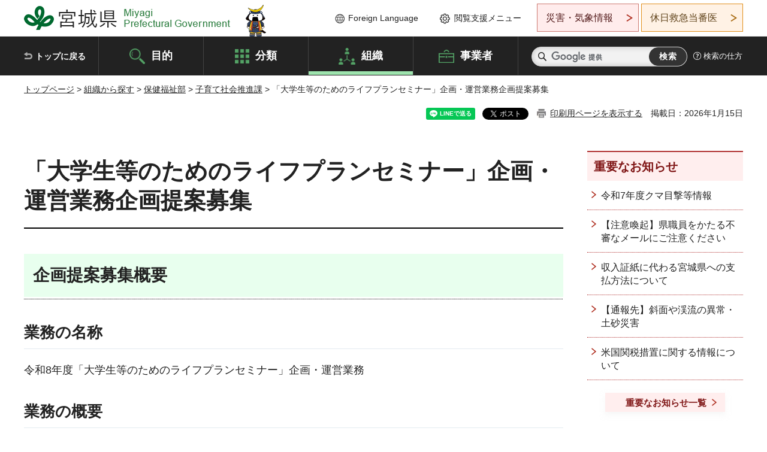

--- FILE ---
content_type: text/html
request_url: http://www.pref.miyagi.jp.cache.yimg.jp/soshiki/kosodate/lifeplan4.html
body_size: 26990
content:
<!doctype html>
<html lang="ja" xmlns:og="http://ogp.me/ns#" xmlns:fb="http://www.facebook.com/2008/fbml">
<head>
<meta charset="UTF-8">

<title>「大学生等のためのライフプランセミナー」企画・運営業務企画提案募集 - 宮城県公式ウェブサイト</title>
<meta name="keywords" content="ライフプラン">

<meta property="og:title" content="「大学生等のためのライフプランセミナー」企画・運営業務企画提案募集">
<meta property="og:type" content="article">
<meta property="og:description" content="">
<meta property="og:url" content="https://www.pref.miyagi.jp/soshiki/kosodate/lifeplan4.html">
<meta property="og:image" content="https://www.pref.miyagi.jp/shared/images/sns/logo.jpg">
<meta property="og:site_name" content="宮城県">
<meta property="og:locale" content="ja_JP">
<meta name="author" content="宮城県">
<meta name="viewport" content="width=device-width, maximum-scale=3.0">
<meta name="format-detection" content="telephone=no">
<meta name="page_id" content="38980">
<link href="/shared/style/default.css" rel="stylesheet" type="text/css" media="all">
<link href="/shared/style/layout.css" rel="stylesheet" type="text/css" media="all">
<link href="/shared/templates/free/style/edit.css" rel="stylesheet" type="text/css" media="all">
<link href="/shared/style/tablet.css" rel="stylesheet" media="only screen and (min-width : 641px) and (max-width : 980px)" type="text/css" id="tmp_tablet_css" class="mc_css">
<link href="/shared/style/smartphone.css" rel="stylesheet" media="only screen and (max-width : 640px)" type="text/css" class="mc_css">
<link href="/shared/templates/free/style/edit_sp.css" rel="stylesheet" media="only screen and (max-width : 640px)" type="text/css" class="mc_css">
<link href="/shared/images/favicon/favicon.ico" rel="shortcut icon" type="image/vnd.microsoft.icon">
<link href="/shared/images/favicon/apple-touch-icon-precomposed.png" rel="apple-touch-icon-precomposed">
<script src="/shared/js/jquery.js"></script>
<script src="/shared/js/setting.js"></script>
<script src="/shared/js/page_print.js"></script>
<script src="/shared/js/readspeaker.js"></script>
<script src="/shared/js/gtag.js"></script>




</head>
<body class="format_free no_javascript">

<noscript><iframe src="https://www.googletagmanager.com/ns.html?id=GTM-PS9C6B9" height="0" width="0" style="display:none;visibility:hidden" title="Google Tag Manager"></iframe></noscript>

<div id="fb-root"></div>
<script async defer crossorigin="anonymous" src="https://connect.facebook.net/ja_JP/sdk.js#xfbml=1&version=v12.0"></script>
<script src="/shared/js/init.js"></script>
<div id="tmp_wrapper">
<noscript>
<p>このサイトではJavaScriptを使用したコンテンツ・機能を提供しています。JavaScriptを有効にするとご利用いただけます。</p>
</noscript>
<p><a href="#tmp_honbun" class="skip">本文へスキップします。</a></p>

<header id="tmp_header">
<div class="container">
<div id="tmp_hlogo">
<p><a href="/index.html"><span>宮城県 Miyagi Prefectural Government</span></a></p>
</div>
<ul id="tmp_hnavi_s">
	<li id="tmp_hnavi_lmenu"><a href="https://miyagi-bousai.my.salesforce-sites.com/">災害・気象情報</a></li>
	<li id="tmp_hnavi_mmenu"><a href="javascript:void(0);">閲覧支援</a></li>
	<li id="tmp_hnavi_rmenu"><a href="javascript:void(0);">検索メニュー</a></li>
</ul>
<div id="tmp_means">
<div id="tmp_setting">
<ul>
	<li class="func_language"><a href="/soshiki/kohou/foreign.html" lang="en">Foreign Language</a></li>
	<li class="func_browser"><a href="javascript:void(0);">閲覧支援メニュー</a>
	<div class="support_dropdown">
	<ul>
		<li id="readspeaker_button1" class="func_read rs_skip"><a accesskey="L" href="//app-eas.readspeaker.com/cgi-bin/rsent?customerid=9180&amp;lang=ja_jp&amp;readid=tmp_main,tmp_update&amp;url=" onclick="readpage(this.href, 'tmp_readspeaker'); return false;" rel="nofollow" class="rs_href">音声読み上げ</a></li>
		<li class="func_fsize"><a href="/moji.html">文字サイズ・色合い変更</a></li>
		<li class="func_fclose">
		<p class="close_btn_sub"><a href="javascript:void(0);"><span>閉じる</span></a></p>
		</li>
	</ul>
	</div>
	</li>
</ul>
</div>
<div class="emergency_aside">
<ul>
	<li class="link_emergency"><a href="https://miyagi-bousai.my.salesforce-sites.com/">災害・気象情報</a>
	<div class="disaster_dropdown">
	<div class="disaster_outer">
	<div class="disaster_inner">
	<div class="disaster_ttl">
	<p class="disaster_label">宮城県災害・気象情報</p>
	</div>
	<div class="disaster_row">
	<div class="disaster_entries">
	<div class="entries_box"><!--entries_box--></div>
	</div>
	<div class="disaster_parameter">
	<p><a href="https://miyagi-bousai.my.salesforce-sites.com/">宮城県防災情報<br>
	ポータルサイト</a></p>
	</div>
	</div>
	</div>
	<p class="close_btn_sub"><a href="javascript:void(0);"><span>閉じる</span></a></p>
	</div>
	</div>
	</li>
	<li id="tmp_link_safety_btn" class="link_safety"><a href="http://www.mmic.or.jp/holidoc/">休日救急当番医</a></li>
</ul>
</div>
</div>
</div>
</header>
<div id="tmp_sma_menu">
<div id="tmp_sma_lmenu" class="wrap_sma_sch">
<div id="tmp_sma_emergency"></div>
<p class="close_btn"><a href="javascript:void(0);"><span>閉じる</span></a></p>
</div>
<div id="tmp_sma_mmenu" class="wrap_sma_sch">
<div id="tmp_sma_func"></div>
<p class="close_btn"><a href="javascript:void(0);"><span>閉じる</span></a></p>
</div>
<div id="tmp_sma_rmenu" class="wrap_sma_sch">
<div id="tmp_sma_cnavi">
<div class="sma_wrap">
<div class="container">
<div id="tmp_sma_purpose">
<div id="tmp_sma_purpose_ttl">
<p>目的から探す</p>
</div>
<div id="tmp_sma_purpose_cnt">
<ul>
	<li class="list1"><a href="/life/sub/3/index.html"><span>助成・融資・支援</span></a></li>
	<li class="list2"><a href="/life/sub/5/index.html"><span>申請・手続き</span></a></li>
	<li class="list3"><a href="/life/sub/8/index.html"><span>資格・試験</span></a></li>
	<li class="list4"><a href="/life/sub/10/index.html"><span>施設</span></a></li>
	<li class="list5"><a href="/life/sub/6/index.html"><span>許認可・届出</span></a></li>
	<li class="list6"><a href="/life/sub/11/index.html"><span>計画・施策</span></a></li>
	<li class="list7"><a href="/life/sub/13/index.html"><span>条例・制度</span></a></li>
	<li class="list8"><a href="/cgi-bin/event_cal_multi/calendar.cgi?type=2"><span>イベント・会議・募集</span></a></li>
	<li class="list10"><a href="/soshiki/toukei/toukei-link.html"><span>統計情報</span></a></li>
	<li class="list11"><a href="/soshiki/jyoho/digimch2.html"><span>デジタルみやぎ</span></a></li>
	<li class="list9"><a href="/site/gyoseisabisu/soudan-index.html"><span>相談窓口</span></a></li>
	<li class="list12"><a href="/site/gyoseisabisu/list1840.html"><span>パブリックコメント</span></a></li>
</ul>
</div>
</div>
<div id="classify_load"></div>
<div class="search_by_mb">
<ul>
	<li><a href="/soshiki/index.html">組織から探す</a></li>
	<li><a href="/site/jigyousha/index.html">事業者の方へ</a></li>
</ul>
</div>
<div class="big_banner_block">
<div class="big_banner">
<div class="big_banner_cnt">
<div class="big_banner_img">
<p><img alt="MIYAGI＋iRO 宮城十色" height="136" src="/shared/images/icon/miyagi_img.png" width="623"></p>
</div>
<div class="big_banner_link">
<p><a href="/site/miyagitoiro/index.html"><span class="show_row_sp">自然や歴史・文化から、<br>
食や暮らしに至るまで。</span> <span class="show_row_sp">あなたにとってきっとプラスになる、<br>
色とりどりの出会いがここにはあります。</span></a></p>
</div>
</div>
</div>
</div>
<div class="progress_mb">
<p><a href="/site/progress_miyagi/index.html"><span class="progress_txt_lg">PROGRESS MIYAGI</span> <span class="progress_txt_sm">富県躍進！持続可能な未来のための</span> <span class="progress_txt_md">8つの「つくる」</span></a></p>
</div>
</div>
</div>
</div>
<p class="close_btn"><a href="javascript:void(0);"><span>閉じる</span></a></p>
</div>
</div>


<div id="tmp_gnavi">
<div class="container">
<nav class="gnavi">
<ul>
	<li class="glist1"><a href="/index.html">トップに戻る</a></li>
	<li class="glist2"><a href="/purpose/index.html">目的</a></li>
	<li class="glist3"><a href="/life/index.html">分類</a></li>
	<li class="glist4"><a href="/soshiki/index.html">組織</a></li>
	<li class="glist5"><a href="/site/jigyousha/index.html">事業者</a></li>
</ul>
</nav>
<div class="region_search">
<div class="search_main">
<div class="search_col">
<div id="tmp_search">
<form action="/search/result.html" id="tmp_gsearch" name="tmp_gsearch">
<div class="wrap_sch_box">
<p class="sch_ttl"><label for="tmp_query">サイト内検索</label></p>
<p class="sch_box"><input id="tmp_query" name="q" size="31" type="text"></p>
</div>
<div class="wrap_sch_box">
<p class="sch_btn"><input id="tmp_func_sch_btn" name="sa" type="submit" value="検索"></p>
<p id="tmp_sma_search_hidden"><input name="cx" type="hidden" value="012929880180916967553:uytuafkv600"> <input name="ie" type="hidden" value="UTF-8"> <input name="cof" type="hidden" value="FORID:9"></p>
</div>
</form>
</div>
</div>
</div>
<div class="search_right">
<div class="how_to_search">
<p><a href="/search/shikata.html">検索の仕方</a></p>
</div>
</div>
</div>
</div>
</div>

<div id="tmp_wrapper2" class="container">
<div id="tmp_wrap_navigation">
<div id="tmp_pankuzu">
<p><a href="/index.html">トップページ</a> &gt; <a href="/soshiki/index.html">組織から探す</a> &gt; <a href="/soshiki/4.html">保健福祉部</a> &gt; <a href="/soshiki/kosodate/index.html">子育て社会推進課</a> &gt; 「大学生等のためのライフプランセミナー」企画・運営業務企画提案募集</p>
</div>
<div id="tmp_wrap_custom_update">
<div id="tmp_custom_update">

<div id="tmp_social_plugins"><div class="social_media_btn line_btn">
<div data-lang="ja" data-type="share-a" data-ver="3" data-url="https://www.pref.miyagi.jp/soshiki/kosodate/lifeplan4.html" data-color="default" data-size="small" data-count="false" style="display: none;" class="line-it-button"></div>
<script src="https://www.line-website.com/social-plugins/js/thirdparty/loader.min.js" async="async" defer="defer"></script>
</div><div class="social_media_btn facebook_btn">
<div data-href="https://www.pref.miyagi.jp/soshiki/kosodate/lifeplan4.html" data-layout="button" data-size="small" data-mobile-iframe="true" class="fb-share-button"><a target="_blank" href="https://www.facebook.com/sharer/sharer.php?u=https%3A%2F%2Fdevelopers.facebook.com%2Fdocs%2Fplugins%2F&amp;src=sdkpreparse" class="fb-xfbml-parse-ignore">シェア</a></div>
</div><div class="social_media_btn twitter_btn">
<a href="https://twitter.com/share?ref_src=twsrc%5Etfw" data-show-count="false" data-url="https://www.pref.miyagi.jp/soshiki/kosodate/lifeplan4.html" data-text="「大学生等のためのライフプランセミナー」企画・運営業務企画提案募集" data-lang="ja" class="twitter-share-button">ツイート</a><script async src="https://platform.twitter.com/widgets.js" charset="utf-8"></script>
</div></div>
<p id="tmp_print"></p>
<p id="tmp_update">掲載日：2026年1月15日</p>

</div>
</div>
</div>
<div id="tmp_wrap_main" class="column_rnavi">
<div id="tmp_main">
<div class="wrap_col_main">
<div class="col_main">
<p id="tmp_honbun" class="skip rs_skip">ここから本文です。</p>
<div id="tmp_readspeaker" class="rs_preserve rs_skip rs_splitbutton rs_addtools rs_exp"></div>
<div id="tmp_contents">



<h1>「大学生等のためのライフプランセミナー」企画・運営業務企画提案募集</h1>
<h2>企画提案募集概要</h2>
<h3>業務の名称</h3>
<p>令和8年度「大学生等のためのライフプランセミナー」企画・運営業務</p>
<h3>業務の概要</h3>
<p>結婚や出産に関する正しい知識を伝えることにより、各々が望む形での結婚・妊娠・出産・子育てのライフプラン形成を支援することを目的に実施するもの。</p>
<h3>契約期間</h3>
<p>契約締結日から令和9年3月12日まで</p>
<h3>委託料の上限額</h3>
<p>3,486,000円（消費税及び地方消費税相当額を含む。）</p>
<h3>企画提案募集の日程</h3>
<table summary="日程表" class="datatable">
	<caption>企画提案募集の日程（予定を含む）</caption>
	<tbody>
		<tr>
			<th scope="col">
			<p>年月日</p>
			</th>
			<th scope="col">
			<p>項目</p>
			</th>
		</tr>
		<tr>
			<td>
			<p>令和8年1月15日（木曜日）</p>
			</td>
			<td>
			<p>企画提案募集開始</p>
			</td>
		</tr>
		<tr>
			<td>
			<p>令和8年1月23日（金曜日）午後3時</p>
			</td>
			<td>
			<p>質問受付期限</p>
			</td>
		</tr>
		<tr>
			<td>
			<p>令和8年2月9日（月曜日）午後3時</p>
			</td>
			<td>
			<p>参加表明書提出期限</p>
			</td>
		</tr>
		<tr>
			<td>令和8年2月12日（木曜日）午後3時</td>
			<td>企画提案書提出期限</td>
		</tr>
		<tr>
			<td>
			<p>令和8年2月16日（月曜日）</p>
			</td>
			<td>
			<p>企画提案内容のプレゼンテーション</p>
			</td>
		</tr>
		<tr>
			<td>
			<p>令和8年2月下旬</p>
			</td>
			<td>
			<p>選定結果の通知</p>
			</td>
		</tr>
	</tbody>
</table>
<h3>応募手続き等</h3>
<p>企画提案募集要領を参照してください。</p>
<h3>各種書類のダウンロード</h3>
<ul>
	<li><a href="/documents/38980/01r8lifeplan_bosyuuyouryou.pdf" class="icon_pdf">企画提案募集要領（PDF：315KB）</a></li>
	<li><a href="/documents/38980/02r8lifeplan_kikakuteiannyoushiki.doc" class="icon_word">企画提案様式（ワード：38KB）</a></li>
	<li><a href="/documents/38980/03r8lifeplan_shiyousyo.pdf" class="icon_pdf">仕様書（PDF：168KB）</a></li>
	<li><a href="/documents/38980/04r8lifeplan_shiyousyobekki.pdf" class="icon_pdf">仕様書別記（個人情報取扱特記事項）（PDF：122KB）</a></li>
</ul>


<ul id="tag_list" class="tag_list">
	
</ul>




</div>
<div id="tmp_inquiry">
<div id="tmp_inquiry_ttl">
<p>お問い合わせ先</p>
</div>
<div id="tmp_inquiry_cnt">
<form method="post" action="https://www.pref.miyagi.jp/cgi-bin/simple_faq/form.cgi">
<div class="inquiry_parts">
<p>
<a href="/soshiki/kosodate/index.html">子育て社会推進課子育て支援班</a></p>
<p>宮城県仙台市青葉区本町3丁目8番1号　7階</p>
<p>電話番号：022-211-2528</p>
<p>ファックス番号：022-211-2591</p>
<p class="inquiry_btn"><input value="お問い合わせフォーム" type="submit"></p>
</div>
<p>
<input type="hidden" name="code" value="005009006">
<input type="hidden" name="dept" value="8840:9172:9504:9172:8259:8010:9587:8342:9504:5271:9255:9421:8342:8425:3777:9006:8674:10002:8010:8508:8674:3777:8923:8508:3777:8757:9255">
<input type="hidden" name="page" value="/soshiki/kosodate/lifeplan4.html">
<input type="hidden" name="ENQ_RETURN_MAIL_SEND_FLG" value="1">
<input type="hidden" name="publish_ssl_flg" value="1">
</p>
</form>
</div>
</div>

<div id="tmp_feedback">
<div id="tmp_feedback_ttl">
<p>より良いウェブサイトにするためにみなさまのご意見をお聞かせください</p>
</div>
<div id="tmp_feedback_cnt">
<form action="/cgi-bin/feedback/feedback.cgi" id="feedback" method="post">
<p><input name="page_id" type="hidden" value="38980"> <input name="page_title" type="hidden" value="「大学生等のためのライフプランセミナー」企画・運営業務企画提案募集"> <input name="page_url" type="hidden" value="https://www.pref.miyagi.jp/soshiki/kosodate/lifeplan4.html"> <input name="item_cnt" type="hidden" value="2"></p>
<fieldset><legend>このページの情報は役に立ちましたか？</legend>
<p><input id="que1_1" name="item_1" type="radio" value="役に立った"> <label for="que1_1">1：役に立った</label></p>
<p><input id="que1_2" name="item_1" type="radio" value="ふつう"> <label for="que1_2">2：ふつう</label></p>
<p><input id="que1_3" name="item_1" type="radio" value="役に立たなかった"> <label for="que1_3">3：役に立たなかった</label></p>
</fieldset>
<p><input name="label_1" type="hidden" value="質問：このページの情報は役に立ちましたか？"> <input name="nes_1" type="hidden" value="0"> <input name="img_1" type="hidden"> <input name="img_alt_1" type="hidden"> <input name="mail_1" type="hidden" value="0"></p>
<fieldset><legend>このページの情報は見つけやすかったですか？</legend>
<p><input id="que2_1" name="item_2" type="radio" value="見つけやすかった"> <label for="que2_1">1：見つけやすかった</label></p>
<p><input id="que2_2" name="item_2" type="radio" value="ふつう"> <label for="que2_2">2：ふつう</label></p>
<p><input id="que2_3" name="item_2" type="radio" value="見つけにくかった"> <label for="que2_3">3：見つけにくかった</label></p>
</fieldset>
<p><input name="label_2" type="hidden" value="質問：このページの情報は見つけやすかったですか？"> <input name="nes_2" type="hidden" value="0"> <input name="img_2" type="hidden"> <input name="img_alt_2" type="hidden"> <input name="mail_2" type="hidden" value="0"></p>
<p class="submit"><input type="submit" value="送信"></p>
</form>
</div>
</div>

</div>
</div>
<div class="wrap_col_rgt_navi">
<div class="col_rgt_navi">

<div class="rnavi_oshirase">
<div class="oshirase_ttl">
<p>重要なお知らせ</p>
</div>
<div class="oshirase_btn"><a href="/juyo/index.html">重要なお知らせ一覧</a></div>
</div>
<div id="tmp_wrap_recommend" class="rs_preserve">
<div id="tmp_recommend">
<div id="tmp_recommend_ttl">
<p>こちらのページも読まれています</p>
</div>
<div id="tmp_recommend_cnt">&nbsp;</div>
</div>
</div>
<script type="text/javascript" src="/shared/system/js/recommend/recommend.js"></script>


<div class="lnavi_func">
<div class="lnavi_ttl">
<p class="lnavi_cate_sch">同じカテゴリから探す</p>
<p><a href="/soshiki/kosodate/index.html">子育て社会推進課</a></p>
</div>
<div class="lnavi_cnt">
<ul>
<li><a href="/soshiki/kosodate/lifeplan4.html">「大学生等のためのライフプランセミナー」企画・運営業務企画提案募集</a></li>
<li><a href="/soshiki/kosodate/hokenbukai.html">宮城県社会福祉審議会児童福祉専門分科会保健部会</a></li>
<li><a href="/soshiki/kosodate/2026-sangocare_digital.html">産後ケア事業デジタル化推進業務企画提案募集</a></li>
<li><a href="/soshiki/kosodate/papamamapoint.html">パパ・ママ応援ポイント</a></li>
<li><a href="/soshiki/kosodate/hoikushicariaup2.html">「宮城県保育士等キャリアアップ研修」について</a></li>
<li><a href="/soshiki/kosodate/application-committee-member.html">宮城県子ども・子育て会議委員の募集</a></li>
<li><a href="/soshiki/kosodate/kekkon-shinseikatsu.html">令和7年度結婚新生活支援事業周知事業業務企画提案募集について</a></li>
<li><a href="/soshiki/kosodate/2025-promotionevent-proposal.html">令和7年度「結婚・子育てを応援する気運醸成イベント」開催業務企画提案募集</a></li>
<li><a href="/soshiki/kosodate/junyuusitsu_promotion.html">令和７年度宮城県置き型授乳室プロモーション強化業務企画提案募集</a></li>
<li><a href="/soshiki/kosodate/anshinkodomo.html">子育て支援対策臨時特例基金（安心こども基金）について</a></li>
<li><a href="/soshiki/kosodate/passport.html">令和7年度「みやぎ結婚応援パスポート」及び「みやぎ子育て支援パスポート」プロモーション強化業務企画提案募集について</a></li>
<li><a href="/soshiki/kosodate/miyamari.html">令和７年度「結婚支援業務」企画提案募集について</a></li>
<li><a href="/soshiki/kosodate/shinseikatsu.html">令和6年度「結婚新生活支援事業周知事業業務」企画提案募集について</a></li>
<li><a href="/soshiki/kosodate/kiunjouseiibento.html">令和6年度「結婚・子育てを応援する機運醸成イベント」開催業務企画提案募集（終了しました）</a></li>
<li><a href="/soshiki/kosodate/r6-research-proposal.html">「令和６年度宮城県こども計画（仮称）策定のための各調査に係る実施・集計・分析業務」企画提案募集</a></li>
<li><a href="/soshiki/kosodate/r3modelcase.html">令和３年度地域における子どもの貧困対策モデル事業の実施事例について</a></li>
<li><a href="/soshiki/kosodate/r4zireisyuu.html">令和4年度地域における子どもの貧困対策モデル事業の実施事例について</a></li>
<li><a href="/soshiki/kosodate/kodomo-hinkon-kouhou.html">「令和5年度子どもの貧困対策広報事業業務」企画提案募集</a></li>
<li><a href="/soshiki/kosodate/hoikushisyoumihennnousya.html">保育士登録証未返納者について</a></li>
</ul>
</div>
</div>

</div>
</div>
</div>

<div id="tmp_purpose">
<div id="tmp_purpose_ttl">
<p>目的から探す</p>
</div>
<div id="tmp_purpose_cnt">
<ul>
	<li class="list1"><a href="/life/sub/3/index.html"><span>助成・融資・支援</span></a></li>
	<li class="list2"><a href="/life/sub/5/index.html"><span>申請・手続き</span></a></li>
	<li class="list3"><a href="/life/sub/8/index.html"><span>資格・試験</span></a></li>
	<li class="list4"><a href="/life/sub/10/index.html"><span>施設</span></a></li>
	<li class="list5"><a href="/life/sub/6/index.html"><span>許認可・届出</span></a></li>
	<li class="list6"><a href="/life/sub/11/index.html"><span>計画・施策</span></a></li>
	<li class="list7"><a href="/life/sub/13/index.html"><span>条例・制度</span></a></li>
	<li class="list8"><a href="/cgi-bin/event_cal_multi/calendar.cgi?type=2"><span>イベント・会議・募集</span></a></li>
	<li class="list10"><a href="/soshiki/toukei/toukei-link.html"><span>統計情報</span></a></li>
	<li class="list11"><a href="/soshiki/jyoho/digimch2.html"><span>デジタルみやぎ</span></a></li>
	<li class="list9"><a href="/site/gyoseisabisu/soudan-index.html"><span>相談窓口</span></a></li>
	<li class="list12"><a href="/soshiki/kohou/publiccmentitiran.html"><span>パブリックコメント</span></a></li>
</ul>
</div>
</div>
<div id="tmp_pickup_bnr">
<div class="pickup_bnr">
<div class="big_banner_block">
<div class="big_banner">
<div class="big_banner_cnt">
<div class="big_banner_img">
<p><img alt="MIYAGI＋iRO 宮城十色" height="136" src="/shared/images/icon/miyagi_img.png" width="623"></p>
</div>
<div class="big_banner_link">
<p class="used_bg_img"><a href="/site/miyagitoiro/index.html"><span class="show_row_sp">自然や歴史・文化から、<br>
食や暮らしに至るまで。</span> <span class="show_row_sp">あなたにとってきっとプラスになる、<br>
色とりどりの出会いがここにはあります。</span> </a></p>
</div>
</div>
</div>
</div>
</div>
<div class="pickup_bnr">
<div class="progress_mb">
<p><a href="/site/progress_miyagi/index.html"><span class="progress_txt_lg">PROGRESS MIYAGI</span> <span class="progress_txt_sm">富県躍進！持続可能な未来のための</span> <span class="progress_txt_md">8つの「つくる」</span> </a></p>
</div>
</div>
</div>


<div id="tmp_retrieval">
<div id="tmp_retrieval_ttl">
<p class="ttl_en">information retrieval</p>
<p>このページに知りたい情報がない場合は</p>
</div>
<div id="tmp_retrieval_cnt">
<div class="search_func">
<ul>
	<li class="search_list1"><a href="/purpose/index.html"><span>目的から探す</span></a></li>
	<li class="search_list2"><a href="/life/index.html"><span>分類から探す</span></a></li>
	<li class="search_list3"><a href="/soshiki/index.html"><span>組織から探す</span></a></li>
	<li class="search_list4"><a href="/site/jigyousha/index.html"><span>事業者の方へ</span></a></li>
</ul>
</div>
<div id="tmp_fsearch">
<div class="search_inner">
<div class="search_form_box">
<form action="/search/result.html" id="tmp_fsearch_form" name="tmp_fsearch_form">
<div class="fsearch_wrap">
<p class="sch_ttl"><label for="tmp_fquery">キーワードから探す</label></p>
<div class="wrap_sch_row">
<div class="wrap_sch_box">
<p class="sch_box"><label for="tmp_fquery" class="lbl_icon">&nbsp;</label> <input id="tmp_fquery" name="q" placeholder="カスタム検索" size="31" type="text"></p>
<p class="sch_btn"><input id="tmp_func_fsearch_btn" name="sa" type="submit" value="検索"></p>
<p id="tmp_fsearch_hidden"><input name="cx" type="hidden" value="012929880180916967553:uytuafkv600"> <input name="ie" type="hidden" value="UTF-8"><input name="cof" tabindex="-32768" type="hidden" value="FORID:9"></p>
</div>
</div>
</div>
</form>
</div>
<p class="search_link"><a href="/search/shikata.html">検索の仕方</a></p>
</div>
</div>
</div>
</div>

</div>
<div class="pnavi">
<p class="ptop"><a href="#tmp_header">ページの先頭に戻る</a></p>
</div>
</div>

<footer id="tmp_footer">
<div class="footer_wrap">
<div class="container">
<div class="footer_front">
<div class="footer_info">
<div class="footer_aside">
<div class="footer_logo">
<p><span>宮城県公式Webサイト</span></p>
</div>
<div class="company_num">
<p>法人番号8000020040002</p>
</div>
</div>
<div class="footer_cnt">
<address>
<p><span class="dis_code">〒980-8570</span>宮城県仙台市青葉区本町3丁目8番1号</p>
<p><span>電話番号：</span>022-211-2111</p>
<p>（受付時間 8時30分～17時15分）</p>
</address>
<div class="directional_button">
<ul>
	<li><a href="/site/access/index.html">県庁への行き方</a></li>
	<li><a href="/soshiki/kanzai/sub-c4.html">県庁県民駐車場</a></li>
</ul>
</div>
</div>
</div>
<div class="footer_nav">
<ul class="fnavi">
	<li><a href="/soshiki/kohou/site-riyou.html#a01">リンク・著作権・免責事項</a></li>
	<li><a href="/soshiki/kohou/site-riyou.html#a06">個人情報保護</a></li>
	<li><a href="/soshiki/kohou/accessibility.html">ウェブアクセシビリティへの配慮</a></li>
	<li><a href="/soshiki/kanzai/koukoku-top.html">広告掲載に関する情報</a></li>
	<li><a href="/soshiki/kohou/site-riyou.html">ホームページ全般に関する情報</a></li>
	<li><a href="/site/userguide/index.html">はじめての方へ</a></li>
	<li><a href="/sitemap.html">サイトマップ</a></li>
</ul>
</div>
</div>
</div>
</div>
<div class="prefectural_info">
<div class="container">
<p lang="en" class="copyright">Copyright &copy; Miyagi Prefectural Government<br>
All Rights Reserved.</p>
</div>
</div>
</footer>
</div>
<script src="/shared/js/function.js"></script>
<script src="/shared/js/main.js"></script>
<script src="/shared/system/js/recommend/recommend.js"></script>
</body>
</html>


--- FILE ---
content_type: text/html; charset=UTF-8
request_url: http://www.pref.miyagi.jp.cache.yimg.jp/cgi-bin/recommend/handle_get/get_recommend.php?page_id=38980&limit=5
body_size: 1538
content:
{"status":"success","results":"<ul><li><a href=\"https:\/\/www.pref.miyagi.jp\/soshiki\/keiyaku\/r7puropo.html\">R7\u516c\u52df\u578b\u4f01\u753b\u63d0\u6848\uff08\u30d7\u30ed\u30dd\u30fc\u30b6\u30eb\uff09\u65b9\u5f0f\u30fb\u7dcf\u5408\u8a55\u4fa1\u843d\u672d\u65b9\u5f0f<\/a><\/li>\n<li><a href=\"https:\/\/www.pref.miyagi.jp\/soshiki\/kankou\/r8_inboundsns.html\">\u300c\u4ee4\u548c8\u5e74\u5ea6\u30a4\u30f3\u30d0\u30a6\u30f3\u30c9\u5411\u3051\u8a98\u5ba2\u4fc3\u9032\u60c5\u5831\u767a\u4fe1\u4e8b\u696d\u300d\u306e\u4f01\u753b\u63d0\u6848\u52df\u96c6\u306b\u3064\u3044\u3066<\/a><\/li>\n<li><a href=\"https:\/\/www.pref.miyagi.jp\/soshiki\/shoku-k\/proposal\/08doubutushiyoukannri.html\">\u4ee4\u548c8\u5e74\u5ea6\u52d5\u7269\u98fc\u990a\u7ba1\u7406\u696d\u52d9\u306e\u4f01\u753b\u63d0\u6848\u52df\u96c6\u306b\u3064\u3044\u3066<\/a><\/li>\n<li><a href=\"https:\/\/www.pref.miyagi.jp\/soshiki\/shoku-k\/proposal\/08juekieiseisoudantaiougyoumu.html\">\u4ee4\u548c8\u5e74\u5ea6\u7363\u75ab\u885b\u751f\u76f8\u8ac7\u5bfe\u5fdc\u696d\u52d9\u306e\u4f01\u753b\u63d0\u6848\u52df\u96c6\u306b\u3064\u3044\u3066<\/a><\/li>\n<li><a href=\"https:\/\/www.pref.miyagi.jp\/soshiki\/kohou\/r8miryoku\/r8miryoku.html\">\u3010\u8cea\u554f\u3078\u306e\u56de\u7b54\u3092\u63b2\u8f09\u3057\u307e\u3057\u305f\u3011\u300c\u5bae\u57ce\u770c\u6226\u7565\u7684\u9b45\u529b\u767a\u4fe1\u4e8b\u696d\u300d\u4f01\u753b\u63d0\u6848\u306e\u52df\u96c6<\/a><\/li><\/ul>"}

--- FILE ---
content_type: text/html; charset=UTF-8
request_url: http://www.pref.miyagi.jp.cache.yimg.jp/cgi-bin/recommend/handle_get/get_recommend.php?page_id=38980&limit=5
body_size: 1538
content:
{"status":"success","results":"<ul><li><a href=\"https:\/\/www.pref.miyagi.jp\/soshiki\/keiyaku\/r7puropo.html\">R7\u516c\u52df\u578b\u4f01\u753b\u63d0\u6848\uff08\u30d7\u30ed\u30dd\u30fc\u30b6\u30eb\uff09\u65b9\u5f0f\u30fb\u7dcf\u5408\u8a55\u4fa1\u843d\u672d\u65b9\u5f0f<\/a><\/li>\n<li><a href=\"https:\/\/www.pref.miyagi.jp\/soshiki\/kankou\/r8_inboundsns.html\">\u300c\u4ee4\u548c8\u5e74\u5ea6\u30a4\u30f3\u30d0\u30a6\u30f3\u30c9\u5411\u3051\u8a98\u5ba2\u4fc3\u9032\u60c5\u5831\u767a\u4fe1\u4e8b\u696d\u300d\u306e\u4f01\u753b\u63d0\u6848\u52df\u96c6\u306b\u3064\u3044\u3066<\/a><\/li>\n<li><a href=\"https:\/\/www.pref.miyagi.jp\/soshiki\/shoku-k\/proposal\/08doubutushiyoukannri.html\">\u4ee4\u548c8\u5e74\u5ea6\u52d5\u7269\u98fc\u990a\u7ba1\u7406\u696d\u52d9\u306e\u4f01\u753b\u63d0\u6848\u52df\u96c6\u306b\u3064\u3044\u3066<\/a><\/li>\n<li><a href=\"https:\/\/www.pref.miyagi.jp\/soshiki\/shoku-k\/proposal\/08juekieiseisoudantaiougyoumu.html\">\u4ee4\u548c8\u5e74\u5ea6\u7363\u75ab\u885b\u751f\u76f8\u8ac7\u5bfe\u5fdc\u696d\u52d9\u306e\u4f01\u753b\u63d0\u6848\u52df\u96c6\u306b\u3064\u3044\u3066<\/a><\/li>\n<li><a href=\"https:\/\/www.pref.miyagi.jp\/soshiki\/kohou\/r8miryoku\/r8miryoku.html\">\u3010\u8cea\u554f\u3078\u306e\u56de\u7b54\u3092\u63b2\u8f09\u3057\u307e\u3057\u305f\u3011\u300c\u5bae\u57ce\u770c\u6226\u7565\u7684\u9b45\u529b\u767a\u4fe1\u4e8b\u696d\u300d\u4f01\u753b\u63d0\u6848\u306e\u52df\u96c6<\/a><\/li><\/ul>"}